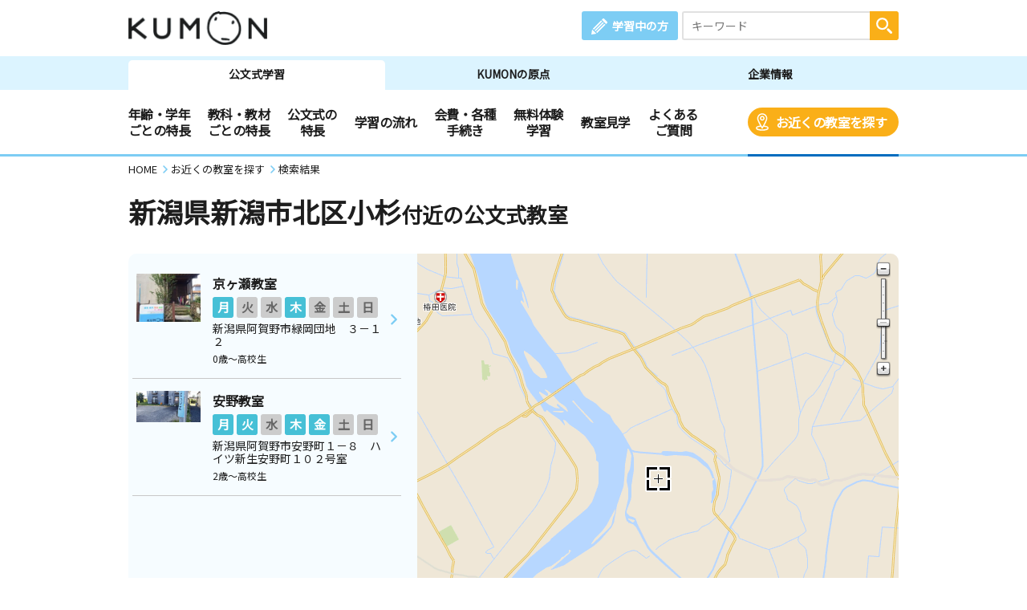

--- FILE ---
content_type: image/svg+xml
request_url: https://www.kumon.ne.jp/common_2019/img/icon/icon_close_blu.svg
body_size: 637
content:
<?xml version="1.0" encoding="utf-8"?>
<!-- Generator: Adobe Illustrator 22.0.1, SVG Export Plug-In . SVG Version: 6.00 Build 0)  -->
<svg version="1.1" id="X_1_" xmlns="http://www.w3.org/2000/svg" xmlns:xlink="http://www.w3.org/1999/xlink" x="0px" y="0px"
	 viewBox="0 0 42 42" style="enable-background:new 0 0 42 42;" xml:space="preserve">
<style type="text/css">
	.st0{fill-rule:evenodd;clip-rule:evenodd;fill:#7DCDF4;}
</style>
<g id="X">
	<g>
		<path class="st0" d="M26.7,21L40.1,7.5c1.6-1.6,1.6-4.1,0-5.7c-1.6-1.6-4.1-1.6-5.7,0L21,15.3L7.5,1.9C6,0.3,3.4,0.3,1.9,1.9
			C0.3,3.4,0.3,6,1.9,7.5L15.3,21L1.9,34.5c-1.6,1.6-1.6,4.1,0,5.7c1.6,1.6,4.1,1.6,5.7,0L21,26.7l13.5,13.5c1.6,1.6,4.1,1.6,5.7,0
			c1.6-1.6,1.6-4.1,0-5.7L26.7,21z"/>
	</g>
</g>
</svg>
